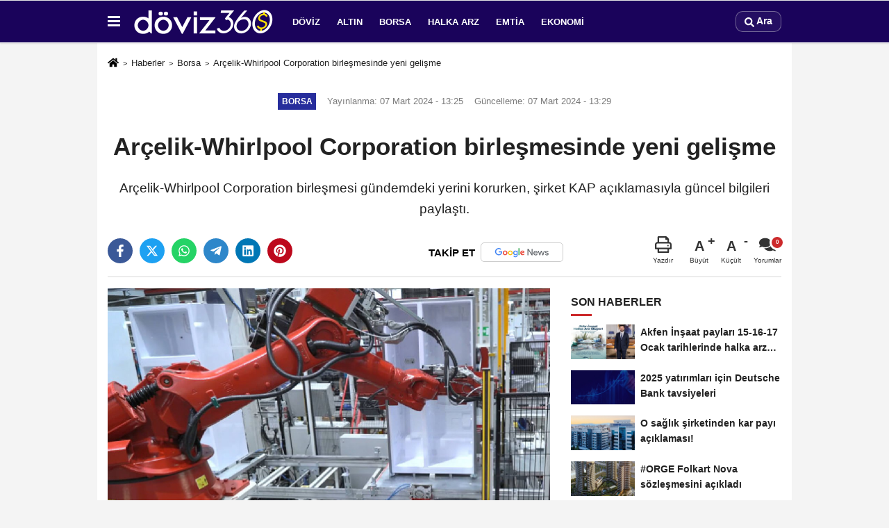

--- FILE ---
content_type: text/html; charset=UTF-8
request_url: https://www.doviz360.com/arcelik-whirlpool-corporation-birlesmesinde-yeni-gelisme/198/
body_size: 9585
content:
 <!DOCTYPE html> <html lang="tr-TR"><head> <meta name="format-detection" content="telephone=no"/> <meta id="meta-viewport" name="viewport" content="width=1200"> <meta charset="utf-8"> <title>Arçelik-Whirlpool Corporation birleşmesinde yeni gelişme - Borsa - Döviz 360 </title> <meta name="title" content="Arçelik-Whirlpool Corporation birleşmesinde yeni gelişme - Borsa - Döviz 360 "> <meta name="description" content="Arçelik-Whirlpool Corporation birleşmesi gündemdeki yerini korurken, şirket KAP açıklamasıyla güncel bilgileri paylaştı."> <meta name="datePublished" content="2024-03-07T13:25:35+03:00"> <meta name="dateModified" content="2024-03-07T13:29:55+03:00"> <meta name="articleSection" content="news"> <link rel="canonical" href="https://www.doviz360.com/arcelik-whirlpool-corporation-birlesmesinde-yeni-gelisme/198/" /> <link rel="manifest" href="https://www.doviz360.com/manifest.json"> <meta name="robots" content="max-image-preview:large" /> <meta name="robots" content="max-snippet:160"> <link rel="amphtml" href="https://www.doviz360.com/amp/haber/arcelik-whirlpool-corporation-birlesmesinde-yeni-gelisme/198/"/> <link rel="image_src" type="image/jpeg" href="https://www.doviz360.com/images/haberler/2024/03/arcelik-whirlpool-corporation-birlesmesinde-yeni-gelisme-9185.jpg"/> <meta http-equiv="content-language" content="tr"/> <meta name="content-language" content="tr"><meta name="apple-mobile-web-app-status-bar-style" content="#ebe7e6"><meta name="msapplication-navbutton-color" content="#ebe7e6"> <meta name="theme-color" content="#ebe7e6"/> <link rel="shortcut icon" type="image/x-icon" href="https://www.doviz360.com/favicon.ico"> <link rel="apple-touch-icon" href="https://www.doviz360.com/favicon.ico"> <meta property="og:site_name" content="https://www.doviz360.com" /> <meta property="og:type" content="article" /> <meta property="og:title" content="Arçelik-Whirlpool Corporation birleşmesinde yeni gelişme" /> <meta property="og:url" content="https://www.doviz360.com/arcelik-whirlpool-corporation-birlesmesinde-yeni-gelisme/198/" /> <meta property="og:description" content="Arçelik-Whirlpool Corporation birleşmesi gündemdeki yerini korurken, şirket KAP açıklamasıyla güncel bilgileri paylaştı."/> <meta property="og:image" content="https://www.doviz360.com/images/haberler/2024/03/arcelik-whirlpool-corporation-birlesmesinde-yeni-gelisme-9185_1.jpg" /> <meta property="og:locale" content="tr_TR" /> <meta property="og:image:width" content="641" /> <meta property="og:image:height" content="380" /> <meta property="og:image:alt" content="Arçelik-Whirlpool Corporation birleşmesinde yeni gelişme" /> <meta name="twitter:card" content="summary_large_image" /> <meta name="twitter:url" content="https://www.doviz360.com/arcelik-whirlpool-corporation-birlesmesinde-yeni-gelisme/198/" /> <meta name="twitter:title" content="Arçelik-Whirlpool Corporation birleşmesinde yeni gelişme" /> <meta name="twitter:description" content="Arçelik-Whirlpool Corporation birleşmesi gündemdeki yerini korurken, şirket KAP açıklamasıyla güncel bilgileri paylaştı." /> <meta name="twitter:image:src" content="https://www.doviz360.com/images/haberler/2024/03/arcelik-whirlpool-corporation-birlesmesinde-yeni-gelisme-9185_1.jpg" /> <meta name="twitter:domain" content="https://www.doviz360.com" /> <link rel="alternate" type="application/rss+xml" title="Arçelik-Whirlpool Corporation birleşmesinde yeni gelişme" href="https://www.doviz360.com/rss_borsa_22.xml"/> <script type="text/javascript"> var facebookApp = ''; var facebookAppVersion = 'v10.0'; var twitter_username = ''; var reklamtime = "10000"; var domainname = "https://www.doviz360.com"; var splashcookie = null; var splashtime = null;	var _TOKEN = "872aeb0da440fb569f629d6899942436"; </script><link rel="preload" as="style" href="https://www.doviz360.com/template/prime/assets/css/app.php?v=2022123121252720240320123741" /><link rel="stylesheet" type="text/css" media='all' href="https://www.doviz360.com/template/prime/assets/css/app.php?v=2022123121252720240320123741"/> <link rel="preload" as="script" href="https://www.doviz360.com/template/prime/assets/js/app.js?v=2022123121252720240320123741" /><script src="https://www.doviz360.com/template/prime/assets/js/app.js?v=2022123121252720240320123741"></script> <script src="https://www.doviz360.com/template/prime/assets/js/sticky.sidebar.js?v=2022123121252720240320123741"></script> <script src="https://www.doviz360.com/template/prime/assets/js/libs/swiper/swiper.js?v=2022123121252720240320123741" defer></script> <script src="https://www.doviz360.com/template/prime/assets/js/print.min.js?v=2022123121252720240320123741" defer></script> <script src="https://www.doviz360.com/reg-sw.js?v=2022123121252720240320123741" defer></script> <script data-schema="organization" type="application/ld+json"> { "@context": "https://schema.org", "@type": "Organization", "name": "Döviz 360", "url": "https://www.doviz360.com", "logo": { "@type": "ImageObject",	"url": "https://www.doviz360.com/images/genel/doviz-360-site-logo-on.png",	"width": 360, "height": 90}, "sameAs": [ "", "", "https://www.twitter.com/doviz360", "", "", "", "" ] } </script> <script type="application/ld+json"> { "@context": "https://schema.org", "@type": "BreadcrumbList",	"@id": "https://www.doviz360.com/arcelik-whirlpool-corporation-birlesmesinde-yeni-gelisme/198/#breadcrumb", "itemListElement": [{ "@type": "ListItem", "position": 1, "item": { "@id": "https://www.doviz360.com", "name": "Ana Sayfa" } }, { "@type": "ListItem", "position": 2, "item": {"@id": "https://www.doviz360.com/borsa/","name": "Borsa" } }, { "@type": "ListItem", "position": 3, "item": { "@id": "https://www.doviz360.com/arcelik-whirlpool-corporation-birlesmesinde-yeni-gelisme/198/", "name": "Arçelik-Whirlpool Corporation birleşmesinde yeni gelişme" } }] } </script> <script type="application/ld+json">{ "@context": "https://schema.org", "@type": "NewsArticle",	"inLanguage":"tr-TR", "mainEntityOfPage": { "@type": "WebPage", "@id": "https://www.doviz360.com/arcelik-whirlpool-corporation-birlesmesinde-yeni-gelisme/198/" }, "headline": "Arçelik-Whirlpool Corporation birleşmesinde yeni gelişme", "name": "Arçelik-Whirlpool Corporation birleşmesinde yeni gelişme", "articleBody": "Borsa İstanbul&#39;un önemli beyaz eşya üreticisi şirketi Arçelik, Dünyanın önemli üreticisi Whilpool arasında yapılacak ortaklık ile alakalı yeni gelişmeler KAP üzerinden duyuruldu.
Kamuyu Aydınlatma Platformu&#39;na (KAP) yapılan yazılı açıklamada, ARÇELİK A.Ş. #ARCLK Whirlpool Corporation ve Arçelik&#39;in kuracağı ortaklık ile alakalı olarak son dakika gelişmeleri paylaştı.
KAP açıklamasında, &quot;08.02.2024 tarihli özel durum açıklamamızda, CMA&#39;nın görevlendirdiği bağımsız panel tarafından yapılan analizler sonucunda Whirlpool Corporation ve Arçelik arasında kurulacak ortaklığın, rekabeti zedeleyici bir etkisi olmayacağı yönünde ön değerlendirme yapıldığı; nihai raporun ise 26 Mart 2024&#39;e kadar yayımlanmasının beklendiği belirtilmişti. CMA tarafından yapılan 07.03.2024 tarihli açıklamada nihai kararın alınarak işlemler için tam onay verildiği belirtilmiştir. Bu kapsamda kapanışın Nisan ayının başında tamamlanması beklenmektedir.&quot; denildi.
", "articleSection": "Borsa",	"wordCount": 108,	"image": [{	"@type": "ImageObject",	"url": "https://www.doviz360.com/images/haberler/2024/03/arcelik-whirlpool-corporation-birlesmesinde-yeni-gelisme-9185.jpg",	"height": 720,	"width": 1280 }], "datePublished": "2024-03-07T13:25:35+03:00", "dateModified": "2024-03-07T13:29:55+03:00", "genre": "news",	"isFamilyFriendly":"True",	"publishingPrinciples":"https://www.doviz360.com/gizlilik-ilkesi.html",	"thumbnailUrl": "https://www.doviz360.com/images/haberler/2024/03/arcelik-whirlpool-corporation-birlesmesinde-yeni-gelisme-9185.jpg", "typicalAgeRange": "7-", "keywords": "Arçelik-Whirlpool Corporation birleşmesi,Arçelik", "author": { "@type": "Person", "name": "Gaye Erdoğdu",	"url": "https://www.doviz360.com/editor/gaye-erdogdu" ,"image": { "@type":"ImageObject", "url":"https://www.doviz360.com/images/yonetici/2022/12/gulin-erdogdu-7297.jpg" } }, "publisher": { "@type": "Organization", "name": "Döviz 360", "logo": { "@type": "ImageObject", "url": "https://www.doviz360.com/images/genel/doviz-360-site-logo-on.png", "width": 360, "height": 90 } }, "description": "Arçelik-Whirlpool Corporation birleşmesi gündemdeki yerini korurken, şirket KAP açıklamasıyla güncel bilgileri paylaştı."
} </script><meta name="google-site-verification" content="v6WW8yENpIu7mIrhThWZix80SaHO9NP9b2Y9FqvBj8I" /><meta name="yandex-verification" content="e060fd4f0012fb08" /><meta name="google-adsense-account" content="ca-pub-7298464182617618"><meta http-equiv="Refresh" content="200" /></head><body class=""> <div class="container position-relative"><div class="sabit-reklam fixed-reklam"></div><div class="sabit-reklam sag-sabit fixed-reklam"></div></div> <div class="header-border"></div> <nav class="d-print-none navbar navbar-expand-lg bg-white align-items-center header box-shadow-menu"> <div class="container"><div class="menu" data-toggle="modal" data-target="#menu-aside" data-toggle-class="modal-open-aside"> <span class="menu-item"></span> <span class="menu-item"></span> <span class="menu-item"></span> </div> <a class="navbar-brand logo align-items-center" href="https://www.doviz360.com" title="Döviz 360 - Altın | Borsa | Finans | Halka Arz"><picture> <source data-srcset="https://www.doviz360.com/images/genel/doviz-360-site-logo-on.webp?v=2022123121252720240320123741" type="image/webp" class="img-fluid logoh"> <source data-srcset="https://www.doviz360.com/images/genel/doviz-360-site-logo-on.png?v=2022123121252720240320123741" type="image/jpeg" class="img-fluid logoh"> <img src="https://www.doviz360.com/images/genel/doviz-360-site-logo-on.png?v=2022123121252720240320123741" alt="Anasayfa" class="img-fluid logoh" width="100%" height="100%"></picture></a> <ul class="navbar-nav mr-auto font-weight-bolder nav-active-border bottom b-primary d-none d-md-flex"> <li class="nav-item text-uppercase"><a class="nav-link text-uppercase" href="https://www.doviz360.com/doviz/" title="Döviz" rel="external" >Döviz</a></li><li class="nav-item text-uppercase"><a class="nav-link text-uppercase" href="https://www.doviz360.com/altin/" title="Altın" rel="external" >Altın</a></li><li class="nav-item text-uppercase"><a class="nav-link text-uppercase" href="https://www.doviz360.com/borsa/" title="Borsa" rel="external" >Borsa</a></li><li class="nav-item text-uppercase"><a class="nav-link text-uppercase" href="https://www.doviz360.com/halka-arz/" title="Halka Arz" rel="external" >Halka Arz</a></li><li class="nav-item text-uppercase"><a class="nav-link text-uppercase" href="https://www.doviz360.com/emtia/" title="Emtia" rel="external" >Emtia</a></li><li class="nav-item text-uppercase"><a class="nav-link text-uppercase" href="https://www.doviz360.com/ekonomi/" title="Ekonomi" rel="external" >Ekonomi</a></li> </ul> <ul class="navbar-nav ml-auto align-items-center font-weight-bolder"> <li class="nav-item"><a href="javascript:;" data-toggle="modal" data-target="#search-box" class="search-button nav-link py-1" title="Arama"><svg class="svg-bl" width="14" height="18"> <use xlink:href="https://www.doviz360.com/template/prime/assets/img/spritesvg.svg#search" /> </svg> <span> Ara</span></a></li> </ul> </div></nav></header> <div class="fixed-share bg-white box-shadow is-hidden align-items-center d-flex post-tools px-3"> <span class="bg-facebook post-share share-link" onClick="ShareOnFacebook('https://www.doviz360.com/arcelik-whirlpool-corporation-birlesmesinde-yeni-gelisme/198/');return false;" title="facebook"><svg width="18" height="18" class="svg-wh"><use xlink:href="https://www.doviz360.com/template/prime/assets/img/sprite.svg?v=1#facebook-f"></use></svg> </span> <span class="bg-twitter post-share share-link" onClick="ShareOnTwitter('https://www.doviz360.com/arcelik-whirlpool-corporation-birlesmesinde-yeni-gelisme/198/', 'tr', '', 'Arçelik-Whirlpool Corporation birleşmesinde yeni gelişme')" title="twitter"><svg width="18" height="18" class="svg-wh"><use xlink:href="https://www.doviz360.com/template/prime/assets/img/sprite.svg?v=1#twitterx"></use></svg></span> <a rel="noopener" class="bg-whatsapp post-share share-link" href="https://api.whatsapp.com/send?text=Arçelik-Whirlpool Corporation birleşmesinde yeni gelişme https://www.doviz360.com/arcelik-whirlpool-corporation-birlesmesinde-yeni-gelisme/198/" title="whatsapp"><svg width="18" height="18" class="svg-wh"><use xlink:href="https://www.doviz360.com/template/prime/assets/img/sprite.svg?v=1#whatsapp"></use></svg></a> <a target="_blank" rel="noopener" class="bg-telegram post-share share-link" href="https://t.me/share/url?url=https://www.doviz360.com/arcelik-whirlpool-corporation-birlesmesinde-yeni-gelisme/198/&text=Arçelik-Whirlpool Corporation birleşmesinde yeni gelişme" title="telegram"><svg width="18" height="18" class="svg-wh"><use xlink:href="https://www.doviz360.com/template/prime/assets/img/sprite.svg?v=1#telegram"></use></svg></a> <a target="_blank" rel="noopener" class="bg-linkedin post-share share-link" href="https://www.linkedin.com/shareArticle?url=https://www.doviz360.com/arcelik-whirlpool-corporation-birlesmesinde-yeni-gelisme/198/" title="linkedin"><svg width="18" height="18" class="svg-wh"><use xlink:href="https://www.doviz360.com/template/prime/assets/img/sprite.svg?v=1#linkedin"></use></svg></a> <a target="_blank" rel="noopener" class="bg-pinterest post-share share-link" href="https://pinterest.com/pin/create/button/?url=https://www.doviz360.com/arcelik-whirlpool-corporation-birlesmesinde-yeni-gelisme/198/&media=https://www.doviz360.com/images/haberler/2024/03/arcelik-whirlpool-corporation-birlesmesinde-yeni-gelisme-9185_1.jpg&description=Arçelik-Whirlpool Corporation birleşmesinde yeni gelişme" title="pinterest"><svg width="18" height="18" class="svg-wh"><use xlink:href="https://www.doviz360.com/template/prime/assets/img/sprite.svg?v=1#pinterest"></use></svg></a> <div class="ml-auto d-flex align-items-center"> <a href="javascript:;" class="font-buyut text-muted text-center font-button plus mr-2"> <span>A</span> <div class="text-10 font-weight-normal">Büyüt</div> </a> <a href="javascript:;" class="font-kucult text-muted text-center font-button mr-2"> <span>A</span> <div class="text-10 font-weight-normal">Küçült</div> </a> <a href="javascript:;" class="text-muted text-center position-relative scroll-go" data-scroll="yorumlar-198" data-count="0"> <svg class="svg-gr" width="24" height="24"><use xlink:href="https://www.doviz360.com/template/prime/assets/img/sprite.svg?v=1#comments" /></svg> <div class="text-10">Yorumlar</div> </a> </div> </div> <div class="print-body" id="print-198"> <div class="container py-1 bg-white"> <nav aria-label="breadcrumb"> <ol class="breadcrumb justify-content-left"> <li class="breadcrumb-item"><a href="https://www.doviz360.com" title="Ana Sayfa"><svg class="svg-br-2" width="16" height="16"><use xlink:href="https://www.doviz360.com/template/prime/assets/img/sprite.svg?v=1#home" /></svg></a></li> <li class="breadcrumb-item"><a href="https://www.doviz360.com/arsiv/" title="Arşiv">Haberler</a></li> <li class="breadcrumb-item"><a href="https://www.doviz360.com/borsa/" title="Borsa">Borsa</a></li> <li class="breadcrumb-item active d-md-block d-none" aria-current="page"><a href="https://www.doviz360.com/arcelik-whirlpool-corporation-birlesmesinde-yeni-gelisme/198/" title="Arçelik-Whirlpool Corporation birleşmesinde yeni gelişme">Arçelik-Whirlpool Corporation birleşmesinde yeni gelişme</a></li> </ol> </nav> <div id="haberler"> <div class="haber-kapsa print-body" id="print-198"> <div class="news-start"> <article id="haber-198"> <div class="text-md-center" > <div class="text-muted text-sm py-2 d-md-flex align-items-center justify-content-center"> <div class="badge badge-lg text-uppercase bg-primary mr-3 my-2 " style="background:#272d9c !important;"> Borsa </div> <div class="d-md-block text-12 text-fade"><svg class="svg-gr-2 d-none" width="14" height="14"><use xlink:href="https://www.doviz360.com/template/prime/assets/img/sprite.svg?v=1#clock"></use></svg> Yayınlanma: 07 Mart 2024 - 13:25 </div> <div class="text-12 ml-md-3 text-fade"> Güncelleme: 07 Mart 2024 - 13:29</div> </div> <h1 class="text-36 post-title my-2 py-2 font-weight-bold"> Arçelik-Whirlpool Corporation birleşmesinde yeni gelişme </h1> <h2 class="text-2222 mb-0 my-2 py-2 font-weight-normal">Arçelik-Whirlpool Corporation birleşmesi gündemdeki yerini korurken, şirket KAP açıklamasıyla güncel bilgileri paylaştı.</h2> <div class="text-muted text-sm py-2 d-md-none align-items-center d-flex text-nowrap"> <div class="badge badge-lg text-uppercase bg-primary mr-3"> Borsa </div> <div class="text-12"> 07 Mart 2024 - 13:25 </div> <div class="ml-3 d-none d-md-block text-12"> Güncelleme: 07 Mart 2024 - 13:29 </div> </div> <div class="fix-socials_btm d-flex d-md-none"> <div class="post-tools"> <a rel="noopener" class="post-share share-link" href="https://www.doviz360.com" title="Ana Sayfa"><svg width="18" height="18" class="svg-wh"><use xlink:href="https://www.doviz360.com/template/prime/assets/img/sprite.svg?v=1#home"></use></svg></a> <span class="bg-facebook post-share share-link" onClick="ShareOnFacebook('https://www.doviz360.com/arcelik-whirlpool-corporation-birlesmesinde-yeni-gelisme/198/');return false;" title="facebook"><svg width="18" height="18" class="svg-wh"><use xlink:href="https://www.doviz360.com/template/prime/assets/img/sprite.svg?v=1#facebook-f"></use></svg> </span> <span class="bg-twitter post-share share-link" onClick="ShareOnTwitter('https://www.doviz360.com/arcelik-whirlpool-corporation-birlesmesinde-yeni-gelisme/198/', 'tr', '', 'Arçelik-Whirlpool Corporation birleşmesinde yeni gelişme')" title="twitter"><svg width="18" height="18" class="svg-wh"><use xlink:href="https://www.doviz360.com/template/prime/assets/img/sprite.svg?v=1#twitterx"></use></svg> </span> <a target="_blank" rel="noopener" class="bg-whatsapp post-share share-link" href="https://api.whatsapp.com/send?text=Arçelik-Whirlpool Corporation birleşmesinde yeni gelişme https://www.doviz360.com/arcelik-whirlpool-corporation-birlesmesinde-yeni-gelisme/198/" title="whatsapp"><svg width="18" height="18" class="svg-wh"><use xlink:href="https://www.doviz360.com/template/prime/assets/img/sprite.svg?v=1#whatsapp"></use></svg></a> <a target="_blank" rel="noopener" class="bg-telegram post-share share-link" href="https://t.me/share/url?url=https://www.doviz360.com/arcelik-whirlpool-corporation-birlesmesinde-yeni-gelisme/198/&text=Arçelik-Whirlpool Corporation birleşmesinde yeni gelişme" title="telegram"><svg width="18" height="18" class="svg-wh"><use xlink:href="https://www.doviz360.com/template/prime/assets/img/sprite.svg?v=1#telegram"></use></svg></a> <a target="_blank" rel="noopener" class="bg-linkedin post-share share-link" href="https://www.linkedin.com/shareArticle?url=https://www.doviz360.com/arcelik-whirlpool-corporation-birlesmesinde-yeni-gelisme/198/" title="linkedin"><svg width="18" height="18" class="svg-wh"><use xlink:href="https://www.doviz360.com/template/prime/assets/img/sprite.svg?v=1#linkedin"></use></svg></a> <a target="_blank" rel="noopener" class="bg-pinterest post-share share-link" href="https://pinterest.com/pin/create/button/?url=https://www.doviz360.com/arcelik-whirlpool-corporation-birlesmesinde-yeni-gelisme/198/&media=https://www.doviz360.com/images/haberler/2024/03/arcelik-whirlpool-corporation-birlesmesinde-yeni-gelisme-9185_1.jpg&description=Arçelik-Whirlpool Corporation birleşmesinde yeni gelişme" title="pinterest"><svg width="18" height="18" class="svg-wh"><use xlink:href="https://www.doviz360.com/template/prime/assets/img/sprite.svg?v=1#pinterest"></use></svg></a> <div class="ml-5 ml-auto d-flex align-items-center"> <a href="javascript:;" class="text-muted text-center position-relative scroll-go d-md-inline-block " data-scroll="yorumlar-198" data-count="0"> <svg class="svg-gr" width="24" height="24"><use xlink:href="https://www.doviz360.com/template/prime/assets/img/sprite.svg?v=1#comments" /></svg> <div class="text-10">Yorumlar</div> </a> </div> </div></div> <div class="post-tools my-3 d-flex d-print-none flex-scroll flex-wrap"> <span class="bg-facebook post-share share-link" onClick="ShareOnFacebook('https://www.doviz360.com/arcelik-whirlpool-corporation-birlesmesinde-yeni-gelisme/198/');return false;" title="facebook"><svg width="18" height="18" class="svg-wh"><use xlink:href="https://www.doviz360.com/template/prime/assets/img/sprite.svg?v=1#facebook-f"></use></svg> </span> <span class="bg-twitter post-share share-link" onClick="ShareOnTwitter('https://www.doviz360.com/arcelik-whirlpool-corporation-birlesmesinde-yeni-gelisme/198/', 'tr', '', 'Arçelik-Whirlpool Corporation birleşmesinde yeni gelişme')" title="twitter"><svg width="18" height="18" class="svg-wh"><use xlink:href="https://www.doviz360.com/template/prime/assets/img/sprite.svg?v=1#twitterx"></use></svg> </span> <a target="_blank" rel="noopener" class="bg-whatsapp post-share share-link" href="https://api.whatsapp.com/send?text=Arçelik-Whirlpool Corporation birleşmesinde yeni gelişme https://www.doviz360.com/arcelik-whirlpool-corporation-birlesmesinde-yeni-gelisme/198/" title="whatsapp"><svg width="18" height="18" class="svg-wh"><use xlink:href="https://www.doviz360.com/template/prime/assets/img/sprite.svg?v=1#whatsapp"></use></svg></a> <a target="_blank" rel="noopener" class="bg-telegram post-share share-link" href="https://t.me/share/url?url=https://www.doviz360.com/arcelik-whirlpool-corporation-birlesmesinde-yeni-gelisme/198/&text=Arçelik-Whirlpool Corporation birleşmesinde yeni gelişme" title="telegram"><svg width="18" height="18" class="svg-wh"><use xlink:href="https://www.doviz360.com/template/prime/assets/img/sprite.svg?v=1#telegram"></use></svg></a> <a target="_blank" rel="noopener" class="bg-linkedin post-share share-link" href="https://www.linkedin.com/shareArticle?url=https://www.doviz360.com/arcelik-whirlpool-corporation-birlesmesinde-yeni-gelisme/198/" title="linkedin"><svg width="18" height="18" class="svg-wh"><use xlink:href="https://www.doviz360.com/template/prime/assets/img/sprite.svg?v=1#linkedin"></use></svg></a> <a target="_blank" rel="noopener" class="bg-pinterest post-share share-link" href="https://pinterest.com/pin/create/button/?url=https://www.doviz360.com/arcelik-whirlpool-corporation-birlesmesinde-yeni-gelisme/198/&media=https://www.doviz360.com/images/haberler/2024/03/arcelik-whirlpool-corporation-birlesmesinde-yeni-gelisme-9185_1.jpg&description=Arçelik-Whirlpool Corporation birleşmesinde yeni gelişme" title="pinterest"><svg width="18" height="18" class="svg-wh"><use xlink:href="https://www.doviz360.com/template/prime/assets/img/sprite.svg?v=1#pinterest"></use></svg></a> <a rel="noopener" href="https://news.google.com/publications/CAAqBwgKMLmrlQswhY6rAw?hl=tr&gl=TR&ceid=TR:tr" target="_blank" class="float-right googlenewsm-btn" title="TAKİP ET"><span>TAKİP ET</span><img src="https://www.doviz360.com/images/template/google-news.svg" alt="TAKİP ET" width="110" height="28"></a> <div class="ml-5 ml-auto d-flex align-items-center"> <a href="javascript:;" class="text-muted text-center mr-4 printer d-none d-md-inline-block" name="print198" id="198" title="Yazdır"> <svg class="svg-gr" width="24" height="24"><use xlink:href="https://www.doviz360.com/template/prime/assets/img/sprite.svg?v=1#print" /></svg> <div class="text-10">Yazdır</div> </a> <a href="javascript:;" class="font-buyut text-muted text-center font-button plus mr-2"> <span>A</span> <div class="text-10 font-weight-normal">Büyüt</div> </a> <a href="javascript:;" class="font-kucult text-muted text-center font-button mr-2"> <span>A</span> <div class="text-10 font-weight-normal">Küçült</div> </a> <a href="javascript:;" class="text-muted text-center position-relative scroll-go d-none d-md-inline-block " data-scroll="yorumlar-198" data-count="0"> <svg class="svg-gr" width="24" height="24"><use xlink:href="https://www.doviz360.com/template/prime/assets/img/sprite.svg?v=1#comments" /></svg> <div class="text-10">Yorumlar</div> </a> </div> </div> </div> <div class="border-bottom my-3"></div> <div class="row"> <div class="col-md-8"> <div class="lazy mb-4 responsive-image"> <a href="https://www.doviz360.com/images/haberler/2024/03/arcelik-whirlpool-corporation-birlesmesinde-yeni-gelisme-9185.jpg" title="Arçelik-Whirlpool Corporation birleşmesinde yeni gelişme"><img src="https://www.doviz360.com/template/prime/assets/img/641x380.jpg?v=2022123121252720240320123741" data-src="https://www.doviz360.com/images/haberler/2024/03/arcelik-whirlpool-corporation-birlesmesinde-yeni-gelisme-9185.jpg" width="1280" height="720" alt="Arçelik-Whirlpool Corporation birleşmesinde yeni gelişme" class="img-fluid lazy"/></a> </div> <div class="post-body my-3"> <div class="detay" property="articleBody">
Borsa İstanbul'un önemli beyaz eşya üreticisi şirketi Arçelik, Dünyanın önemli üreticisi Whilpool arasında yapılacak ortaklık ile alakalı yeni gelişmeler KAP üzerinden duyuruldu.</p>Kamuyu Aydınlatma Platformu'na (KAP) yapılan yazılı açıklamada, ARÇELİK A.Ş. #ARCLK Whirlpool Corporation ve Arçelik'in kuracağı ortaklık ile alakalı olarak son dakika gelişmeleri paylaştı.</p>KAP açıklamasında, "08.02.2024 tarihli özel durum açıklamamızda, CMA'nın görevlendirdiği bağımsız panel tarafından yapılan analizler sonucunda Whirlpool Corporation ve<a class="text-18" href="https://www.doviz360.com/haber/Arçelik/" title="Arçelik"> Arçelik </a>arasında kurulacak ortaklığın, rekabeti zedeleyici bir etkisi olmayacağı yönünde ön değerlendirme yapıldığı; nihai raporun ise 26 Mart 2024'e kadar yayımlanmasının beklendiği belirtilmişti. CMA tarafından yapılan 07.03.2024 tarihli açıklamada nihai kararın alınarak işlemler için tam onay verildiği belirtilmiştir. Bu kapsamda kapanışın Nisan ayının başında tamamlanması beklenmektedir." denildi.</p> </div> </div> <div class='py-3 '><a href="https://www.doviz360.com/haber/Arçelik-Whirlpool-Corporation-birleşmesi/" rel="external" class="pr-2" title="Arçelik-Whirlpool Corporation birleşmesi"><span class="btn btn-outline-secondary btn-sm mb-2"># Arçelik-Whirlpool Corporation birleşmesi</span></a><a href="https://www.doviz360.com/haber/Arçelik/" rel="external" class="pr-2" title="Arçelik"><span class="btn btn-outline-secondary btn-sm mb-2"># Arçelik</span></a></div> <div class="heading my-3 d-print-none">EDİTÖR</div><div class="bg-secondary-lt my-4 p-3 border d-print-none"><div class="row align-items-center"><div class="col-md-2 col-3"><picture> <source data-srcset="https://www.doviz360.com/images/yonetici/2022/12/gulin-erdogdu-3387.webp" type="image/webp"> <source data-srcset="https://www.doviz360.com/images/yonetici/2022/12/gulin-erdogdu-7297.jpg" type="image/jpeg"> <img data-src="https://www.doviz360.com/images/yonetici/2022/12/gulin-erdogdu-7297.jpg" alt="Gaye Erdoğdu" class="img-fluid lazy" width="75" height="89"></picture></div><div class="col-9 col-md-10"><div class="text-16 font-weight-bold"><a href="https://www.doviz360.com/editor/gaye-erdogdu">Gaye Erdoğdu</a></div><div class="text-muted my-2 h-2x">Gazetecilik mezunu, ekonomi alanında uzman.</div></div></div></div> <div class="my-3 py-1 d-print-none commenttab" id="yorumlar-198"> <div class="b-t"> <div class="nav-active-border b-primary top"> <ul class="nav font-weight-bold align-items-center" id="myTab" role="tablist"> <li class="nav-item" role="tab" aria-selected="false"> <a class="nav-link py-3 active" id="comments-tab-198" data-toggle="tab" href="#comments-198"><span class="d-md-block text-16">YORUMLAR</span></a> </li> </ul> </div> </div> <div class="tab-content"> <div class="tab-pane show active" id="comments-198"> <div class="my-3"> <div class="commentResult"></div> <form class="contact_form commentstyle" action="" onsubmit="return tumeva.commentSubmit(this)" name="yorum"> <div class="reply my-2" id="kim" style="display:none;"><strong> <span></span> </strong> adlı kullanıcıya cevap <a href="#" class="notlikeid reply-comment-cancel">x</a> </div> <div class="form-group"> <textarea onkeyup="textCounterJS(this.form.Yorum,this.form.remLensoz,1000);" id="yorum" type="text" minlength="10" name="Yorum" required="required" class="form-control pb-4" placeholder="Kanunlara aykırı, konuyla ilgisi olmayan, küfür içeren yorumlar onaylanmamaktadır.IP adresiniz kaydedilmektedir."></textarea> <label for="remLensoz"> <input autocomplete="off" class="commentbgr text-12 border-0 py-2 px-1" readonly id="remLensoz" name="remLensoz" type="text" maxlength="3" value="2000 karakter"/> </label> <script type="text/javascript"> function textCounterJS(field, cntfield, maxlimit) { if (field.value.length > maxlimit) field.value = field.value.substring(0, maxlimit); else cntfield.value = (maxlimit - field.value.length).toString().concat(' karakter'); } </script> </div> <div class="row"> <div class="col-md-6"> <div class="form-group"> <input autocomplete="off" type="text" maxlength="75" name="AdSoyad" class="form-control" id="adsoyad" required placeholder="Ad / Soyad"> </div> </div> </div> <input type="hidden" name="Baglanti" value="0" class="YorumId"/> <input type="hidden" name="Durum" value="YorumGonder"/> <input type="hidden" name="VeriId" value="198"/> <input type="hidden" name="Tip" value="1"/> <input type="hidden" name="show" value="20260121"/> <input type="hidden" name="token" value="872aeb0da440fb569f629d6899942436"> <button id="send" type="submit" class="text-14 btn btn-sm btn-primary px-4 font-weight-bold"> Gönder</button> </form> </div> <!-- yorumlar --> </div> </div></div> <div class="heading d-print-none py-3">İlginizi Çekebilir</div><div class="row row-sm list-grouped d-print-none"> <div class="col-md-6"> <div class="list-item block"> <a href="https://www.doviz360.com/o-saglik-sirketinden-kar-payi-aciklamasi/244/" rel="external" title="O sağlık şirketinden kar payı açıklaması!"><picture> <source data-srcset="https://www.doviz360.com/images/haberler/2024/03/o-saglik-sirketinden-kar-payi-aciklamasi-9404-t.webp" type="image/webp" class="img-fluid"> <source data-srcset="https://www.doviz360.com/images/haberler/2024/03/o-saglik-sirketinden-kar-payi-aciklamasi-9404-t.jpg" type="image/jpeg" class="img-fluid"> <img src="https://www.doviz360.com/template/prime/assets/img/313x170.jpg?v=2022123121252720240320123741" data-src="https://www.doviz360.com/images/haberler/2024/03/o-saglik-sirketinden-kar-payi-aciklamasi-9404-t.jpg" alt="O sağlık şirketinden kar payı açıklaması!" class="img-fluid lazy maxh3" width="384" height="208"></picture></a> <div class="list-content"> <div class="list-body h-2x"><a href="https://www.doviz360.com/o-saglik-sirketinden-kar-payi-aciklamasi/244/" rel="external" title="O sağlık şirketinden kar payı açıklaması!" class="list-title mt-1">O sağlık şirketinden kar payı açıklaması!</a> </div> </div> </div> </div> <div class="col-md-6"> <div class="list-item block"> <a href="https://www.doviz360.com/orge-folkart-nova-sozlesmesini-acikladi/243/" rel="external" title="#ORGE Folkart Nova sözleşmesini açıkladı"><picture> <source data-srcset="https://www.doviz360.com/images/haberler/2024/03/orge-folkart-nova-sozlesmesini-acikladi-2846-t.webp" type="image/webp" class="img-fluid"> <source data-srcset="https://www.doviz360.com/images/haberler/2024/03/orge-folkart-nova-sozlesmesini-acikladi-2846-t.jpg" type="image/jpeg" class="img-fluid"> <img src="https://www.doviz360.com/template/prime/assets/img/313x170.jpg?v=2022123121252720240320123741" data-src="https://www.doviz360.com/images/haberler/2024/03/orge-folkart-nova-sozlesmesini-acikladi-2846-t.jpg" alt="#ORGE Folkart Nova sözleşmesini açıkladı" class="img-fluid lazy maxh3" width="384" height="208"></picture></a> <div class="list-content"> <div class="list-body h-2x"><a href="https://www.doviz360.com/orge-folkart-nova-sozlesmesini-acikladi/243/" rel="external" title="#ORGE Folkart Nova sözleşmesini açıkladı" class="list-title mt-1">#ORGE Folkart Nova sözleşmesini açıkladı</a> </div> </div> </div> </div> <div class="col-md-6"> <div class="list-item block"> <a href="https://www.doviz360.com/asels-uc-farkli-ulkeyle-35-milyon-dolarlik-sozlesme-imzaladi/242/" rel="external" title="#ASELS üç farklı ülkeyle 35 milyon dolarlık sözleşme imzaladı"><picture> <source data-srcset="https://www.doviz360.com/images/haberler/2024/03/asels-uc-farkli-ulkeyle-35-milyon-dolarlik-sozlesme-imzaladi-5642-t.webp" type="image/webp" class="img-fluid"> <source data-srcset="https://www.doviz360.com/images/haberler/2024/03/asels-uc-farkli-ulkeyle-35-milyon-dolarlik-sozlesme-imzaladi-5642-t.jpg" type="image/jpeg" class="img-fluid"> <img src="https://www.doviz360.com/template/prime/assets/img/313x170.jpg?v=2022123121252720240320123741" data-src="https://www.doviz360.com/images/haberler/2024/03/asels-uc-farkli-ulkeyle-35-milyon-dolarlik-sozlesme-imzaladi-5642-t.jpg" alt="#ASELS üç farklı ülkeyle 35 milyon dolarlık sözleşme imzaladı" class="img-fluid lazy maxh3" width="384" height="208"></picture></a> <div class="list-content"> <div class="list-body h-2x"><a href="https://www.doviz360.com/asels-uc-farkli-ulkeyle-35-milyon-dolarlik-sozlesme-imzaladi/242/" rel="external" title="#ASELS üç farklı ülkeyle 35 milyon dolarlık sözleşme imzaladı" class="list-title mt-1">#ASELS üç farklı ülkeyle 35 milyon dolarlık sözleşme imzaladı</a> </div> </div> </div> </div> <div class="col-md-6"> <div class="list-item block"> <a href="https://www.doviz360.com/vakbn-sekuritizasyon-aciklamasi/240/" rel="external" title="#VAKBN Seküritizasyon açıklaması"><picture> <source data-srcset="https://www.doviz360.com/images/haberler/2024/03/vakbn-sekuritizasyon-aciklamasi-7745-t.webp" type="image/webp" class="img-fluid"> <source data-srcset="https://www.doviz360.com/images/haberler/2024/03/vakbn-sekuritizasyon-aciklamasi-7745-t.jpg" type="image/jpeg" class="img-fluid"> <img src="https://www.doviz360.com/template/prime/assets/img/313x170.jpg?v=2022123121252720240320123741" data-src="https://www.doviz360.com/images/haberler/2024/03/vakbn-sekuritizasyon-aciklamasi-7745-t.jpg" alt="#VAKBN Seküritizasyon açıklaması" class="img-fluid lazy maxh3" width="384" height="208"></picture></a> <div class="list-content"> <div class="list-body h-2x"><a href="https://www.doviz360.com/vakbn-sekuritizasyon-aciklamasi/240/" rel="external" title="#VAKBN Seküritizasyon açıklaması" class="list-title mt-1">#VAKBN Seküritizasyon açıklaması</a> </div> </div> </div> </div> </div></div> <div class="col-md-4 d-print-none sidebar198"><div class="heading my-2">Son Haberler</div> <div class="list-grid"> <a href="https://www.doviz360.com/akfen-insaat-paylari-15-16-17-ocak-tarihlerinde-halka-arz-edilecek/246/" title="Akfen İnşaat payları 15-16-17 Ocak tarihlerinde halka arz edilecek" rel="external" class="list-item mb-0 py-2"> <picture> <source data-srcset="https://www.doviz360.com/images/haberler/2025/01/akfen-insaat-paylari-15-16-17-ocak-tarihlerinde-halka-arz-edilecek-3433-t.webp" type="image/webp"> <source data-srcset="https://www.doviz360.com/images/haberler/2025/01/akfen-insaat-paylari-15-16-17-ocak-tarihlerinde-halka-arz-edilecek-3433-t.jpg" type="image/jpeg"> <img src="https://www.doviz360.com/template/prime/assets/img/92x50-l.jpg?v=2022123121252720240320123741" data-src="https://www.doviz360.com/images/haberler/2025/01/akfen-insaat-paylari-15-16-17-ocak-tarihlerinde-halka-arz-edilecek-3433-t.jpg" alt="Akfen İnşaat payları 15-16-17 Ocak tarihlerinde halka arz edilecek" class="img-fluid lazy w-92 mh-50px" width="92" height="50"></picture> <div class="list-content py-0 ml-2"> <div class="list-body h-2x"> <div class="list-title h-2x text-topnews text-15 lineblockh"> Akfen İnşaat payları 15-16-17 Ocak tarihlerinde halka arz edilecek </div> </div> </div> </a> <a href="https://www.doviz360.com/2025-yatirimlari-icin-deutsche-bank-tavsiyeleri/245/" title="2025 yatırımları için Deutsche Bank tavsiyeleri" rel="external" class="list-item mb-0 py-2"> <picture> <source data-srcset="https://www.doviz360.com/images/haberler/2025/01/2025-yatirimlari-icin-deutsche-bank-tavsiyeleri-7375-t.webp" type="image/webp"> <source data-srcset="https://www.doviz360.com/images/haberler/2025/01/2025-yatirimlari-icin-deutsche-bank-tavsiyeleri-7375-t.jpg" type="image/jpeg"> <img src="https://www.doviz360.com/template/prime/assets/img/92x50-l.jpg?v=2022123121252720240320123741" data-src="https://www.doviz360.com/images/haberler/2025/01/2025-yatirimlari-icin-deutsche-bank-tavsiyeleri-7375-t.jpg" alt="2025 yatırımları için Deutsche Bank tavsiyeleri" class="img-fluid lazy w-92 mh-50px" width="92" height="50"></picture> <div class="list-content py-0 ml-2"> <div class="list-body h-2x"> <div class="list-title h-2x text-topnews text-15 lineblockh"> 2025 yatırımları için Deutsche Bank tavsiyeleri </div> </div> </div> </a> <a href="https://www.doviz360.com/o-saglik-sirketinden-kar-payi-aciklamasi/244/" title="O sağlık şirketinden kar payı açıklaması!" rel="external" class="list-item mb-0 py-2"> <picture> <source data-srcset="https://www.doviz360.com/images/haberler/2024/03/o-saglik-sirketinden-kar-payi-aciklamasi-9404-t.webp" type="image/webp"> <source data-srcset="https://www.doviz360.com/images/haberler/2024/03/o-saglik-sirketinden-kar-payi-aciklamasi-9404-t.jpg" type="image/jpeg"> <img src="https://www.doviz360.com/template/prime/assets/img/92x50-l.jpg?v=2022123121252720240320123741" data-src="https://www.doviz360.com/images/haberler/2024/03/o-saglik-sirketinden-kar-payi-aciklamasi-9404-t.jpg" alt="O sağlık şirketinden kar payı açıklaması!" class="img-fluid lazy w-92 mh-50px" width="92" height="50"></picture> <div class="list-content py-0 ml-2"> <div class="list-body h-2x"> <div class="list-title h-2x text-topnews text-15 lineblockh"> O sağlık şirketinden kar payı açıklaması! </div> </div> </div> </a> <a href="https://www.doviz360.com/orge-folkart-nova-sozlesmesini-acikladi/243/" title="#ORGE Folkart Nova sözleşmesini açıkladı" rel="external" class="list-item mb-0 py-2"> <picture> <source data-srcset="https://www.doviz360.com/images/haberler/2024/03/orge-folkart-nova-sozlesmesini-acikladi-2846-t.webp" type="image/webp"> <source data-srcset="https://www.doviz360.com/images/haberler/2024/03/orge-folkart-nova-sozlesmesini-acikladi-2846-t.jpg" type="image/jpeg"> <img src="https://www.doviz360.com/template/prime/assets/img/92x50-l.jpg?v=2022123121252720240320123741" data-src="https://www.doviz360.com/images/haberler/2024/03/orge-folkart-nova-sozlesmesini-acikladi-2846-t.jpg" alt="#ORGE Folkart Nova sözleşmesini açıkladı" class="img-fluid lazy w-92 mh-50px" width="92" height="50"></picture> <div class="list-content py-0 ml-2"> <div class="list-body h-2x"> <div class="list-title h-2x text-topnews text-15 lineblockh"> #ORGE Folkart Nova sözleşmesini açıkladı </div> </div> </div> </a> <a href="https://www.doviz360.com/asels-uc-farkli-ulkeyle-35-milyon-dolarlik-sozlesme-imzaladi/242/" title="#ASELS üç farklı ülkeyle 35 milyon dolarlık sözleşme imzaladı" rel="external" class="list-item mb-0 py-2"> <picture> <source data-srcset="https://www.doviz360.com/images/haberler/2024/03/asels-uc-farkli-ulkeyle-35-milyon-dolarlik-sozlesme-imzaladi-5642-t.webp" type="image/webp"> <source data-srcset="https://www.doviz360.com/images/haberler/2024/03/asels-uc-farkli-ulkeyle-35-milyon-dolarlik-sozlesme-imzaladi-5642-t.jpg" type="image/jpeg"> <img src="https://www.doviz360.com/template/prime/assets/img/92x50-l.jpg?v=2022123121252720240320123741" data-src="https://www.doviz360.com/images/haberler/2024/03/asels-uc-farkli-ulkeyle-35-milyon-dolarlik-sozlesme-imzaladi-5642-t.jpg" alt="#ASELS üç farklı ülkeyle 35 milyon dolarlık sözleşme imzaladı" class="img-fluid lazy w-92 mh-50px" width="92" height="50"></picture> <div class="list-content py-0 ml-2"> <div class="list-body h-2x"> <div class="list-title h-2x text-topnews text-15 lineblockh"> #ASELS üç farklı ülkeyle 35 milyon dolarlık sözleşme imzaladı </div> </div> </div> </a> </div> </div> </div> <div style="display:none;"> <div id="news-nextprev" class="group" style="display: block;"> <div id="prevNewsUrl" class="leftNewsDetailArrow" data-url="https://www.doviz360.com/avrupakent-gyo-avpgy-temettu-aciklamasi/197/"> <a href="https://www.doviz360.com/avrupakent-gyo-avpgy-temettu-aciklamasi/197/" rel="external" class="leftArrow prev"> <div class="leftTextImgWrap" style="display: none; opacity: 1;"> <div class="lText nwstle">Avrupakent GYO #AVPGY temettü açıklaması</div> </div> </a> </div> <div id="nextNewsUrl" class="rightNewsDetailArrow" data-url="https://www.doviz360.com/avrupakent-gyo-avpgy-temettu-aciklamasi/197/"> <a href="https://www.doviz360.com/avrupakent-gyo-avpgy-temettu-aciklamasi/197/" rel="external" class="rightArrow next"> <div class="rightTextImgWrap" style="display: none; opacity: 1;"> <div class="rText nwstle">Avrupakent GYO #AVPGY temettü açıklaması</div> </div> </a> <a href="https://www.doviz360.com/avrupakent-gyo-avpgy-temettu-aciklamasi/197/" id="sonrakiHaber"></a> </div> </div> <script> $(document).ready(function () { $('.sidebar198').theiaStickySidebar({ additionalMarginTop: 70, additionalMarginBottom: 20 });}); </script> </div></article> </div> </div> </div> <div class="page-load-status"> <div class="loader-ellips infinite-scroll-request"> <span class="loader-ellips__dot"></span> <span class="loader-ellips__dot"></span> <span class="loader-ellips__dot"></span> <span class="loader-ellips__dot"></span> </div> <p class="infinite-scroll-last"></p> <p class="infinite-scroll-error"></p></div> </div> </div> </div> <div class="modal" id="search-box" data-backdrop="true" aria-hidden="true"> <div class="modal-dialog modal-lg modal-dialog-centered"> <div class="modal-content bg-transparent"> <div class="modal-body p-0"> <a href="javascript:;" data-dismiss="modal" title="Kapat" class="float-right ml-3 d-flex text-white mb-3 font-weight-bold"><svg class="svg-wh fa-4x" width="18" height="18"> <use xlink:href="https://www.doviz360.com/template/prime/assets/img/spritesvg.svg#times" /> </svg></a> <form role="search" action="https://www.doviz360.com/template/prime/search.php" method="post"> <input id="arama-input" required minlength="3" autocomplete="off" type="text" name="q" placeholder="Lütfen aramak istediğiniz kelimeyi yazınız." class="form-control py-3 px-4 border-0"> <input type="hidden" name="type" value="1" > <input type="hidden" name="token" value="872aeb0da440fb569f629d6899942436"></form> <div class="text-white mt-3 mx-3"></div> </div> </div> </div></div> <div class="modal fade" id="menu-aside" data-backdrop="true" aria-hidden="true"> <div class="modal-dialog modal-left w-xxl mobilmenuheader"> <div class="d-flex flex-column h-100"> <div class="navbar px-md-5 px-3 py-3 d-flex"> <a href="javascript:;" data-dismiss="modal" class="ml-auto"> <svg class="svg-w fa-3x" width="18" height="18"> <use xlink:href="https://www.doviz360.com/template/prime/assets/img/spritesvg.svg#times" /> </svg> </a> </div> <div class="px-md-5 px-3 py-2 scrollable hover flex"> <div class="nav flex-column"> <div class="nav-item"> <a class="nav-link pl-0 py-2" href="https://www.doviz360.com" rel="external" title="Ana Sayfa">Ana Sayfa</a></div> <div class="nav-item"><a class="nav-link pl-0 py-2" href="https://www.doviz360.com/doviz/" title="Döviz" rel="external">Döviz</a></div><div class="nav-item"><a class="nav-link pl-0 py-2" href="https://www.doviz360.com/altin/" title="Altın" rel="external">Altın</a></div><div class="nav-item"><a class="nav-link pl-0 py-2" href="https://www.doviz360.com/borsa/" title="Borsa" rel="external">Borsa</a></div><div class="nav-item"><a class="nav-link pl-0 py-2" href="https://www.doviz360.com/halka-arz/" title="Halka Arz" rel="external">Halka Arz</a></div><div class="nav-item"><a class="nav-link pl-0 py-2" href="https://www.doviz360.com/emtia/" title="Emtia" rel="external">Emtia</a></div><div class="nav-item"><a class="nav-link pl-0 py-2" href="https://www.doviz360.com/ekonomi/" title="Ekonomi" rel="external">Ekonomi</a></div> <div class="nav-item"><a class="nav-link pl-0 py-2" href="https://www.doviz360.com/gunun-haberleri/" rel="external" title="Günün Haberleri">Günün Haberleri</a></div> <div class="nav-item"><a class="nav-link pl-0 py-2" href="https://www.doviz360.com/arsiv/" rel="external" title="Arşiv"> Arşiv</a></div> </div> </div> </div> </div></div><footer class="d-print-none"><div class="py-4 bg-white footer"> <div class="container py-1 text-13"> <div class="row"> <div class="col-md-4"> <ul class="list-unstyled l-h-2x text-13 nav"> <li class="col-6 col-md-6 mtf-1"><a href="https://www.doviz360.com/altin/" title="Altın">Altın</a></li> <li class="col-6 col-md-6 mtf-1"><a href="https://www.doviz360.com/borsa/" title="Borsa">Borsa</a></li> <li class="col-6 col-md-6 mtf-1"><a href="https://www.doviz360.com/doviz/" title="Döviz">Döviz</a></li> <li class="col-6 col-md-6 mtf-1"><a href="https://www.doviz360.com/ekonomi/" title="Ekonomi">Ekonomi</a></li> <li class="col-6 col-md-6 mtf-1"><a href="https://www.doviz360.com/emtia/" title="Emtia">Emtia</a></li> <li class="col-6 col-md-6 mtf-1"><a href="https://www.doviz360.com/haberler/" title="Haberler">Haberler</a></li> <li class="col-6 col-md-6 mtf-1"><a href="https://www.doviz360.com/halka-arz/" title="Halka Arz">Halka Arz</a></li> </ul> </div> <div class="col-md-8"> <div class="row"> <div class="col-4 col-md-3"> <ul class="list-unstyled l-h-2x text-13"> </ul> </div> <div class="col-6 col-md-3"> <ul class="list-unstyled l-h-2x text-13"> <li class="mtf-1"><a href="https://www.doviz360.com/gunun-haberleri/" rel="external" title="Günün Haberleri">Günün Haberleri</a></li> <li class="mtf-1"><a href="https://www.doviz360.com/arsiv/" rel="external" title="Arşiv"> Arşiv</a></li> </ul> </div> <div class="col-6 col-md-3"> <ul class="list-unstyled l-h-2x text-13"> </ul> </div> <div class="col-6 col-md-3"> </div> <div class="col-md-12 py-2"> <a href="https://www.twitter.com/doviz360" title="https://www.twitter.com/doviz360" target="_blank" rel="noopener" class="bg-twitter btn btn-icon rounded mr-2"><svg width="18" height="18" class="svg-wh"> <use xlink:href="https://www.doviz360.com/template/prime/assets/img/spritesvg.svg#twitterx" /> </svg> </a> </div> </div> <div class="col-4 col-md-4"> </div> </div> </div> </div> <hr> <div class="container"> <div class="row"> <div class="col-md-12"> <ul class="nav mb-1 justify-content-center text-13"> <li><a class="nav-link pl-0" href="https://www.doviz360.com/rss.html" title="RSS" target="_blank" rel="noopener">Rss</a></li> <li><a class="nav-link pl-0" href="https://www.doviz360.com/kunye.html" title="Künye" rel="external">Künye</a></li><li><a class="nav-link pl-0" href="https://www.doviz360.com/iletisim.html" title="İletişim" rel="external">İletişim</a></li><li><a class="nav-link pl-0" href="https://www.doviz360.com/cerez-politikasi.html" title="Çerez Politikası" rel="external">Çerez Politikası</a></li><li><a class="nav-link pl-0" href="https://www.doviz360.com/gizlilik-ilkeleri.html" title="Gizlilik İlkeleri" rel="external">Gizlilik İlkeleri</a></li> </ul> <div class="text-12"><p class="text-center">Sitemizde bulunan yazı , video, fotoğraf ve haberlerin her hakkı saklıdır.<br>İzinsiz veya kaynak gösterilemeden kullanılamaz.</p></div> <strong><span style="overflow: auto; position: absolute; height: 0pt; width: 0pt;"><a href="https://www.sohbetc.net/" title="islami chat">islami chat</a></span></pre></strong><strong><span style="overflow: auto; position: absolute; height: 0pt; width: 0pt;"><a href="https://www.sohbest.org/" title="islami sohbetler">islami sohbetler</a></span></pre></strong><strong><span style="overflow: auto; position: absolute; height: 0pt; width: 0pt;"><a href="https://mlmcorporate.com/" title="giftcardmall/mygift">giftcardmall/mygift</a></span></pre></strong> </div> </div> </div></div> <a href="#" class="scrollup"><svg width="20" height="20" class="svg-wh"><use xlink:href="https://www.doviz360.com/template/prime/assets/img/spritesvg.svg#arrow-up"></use></svg></a> <script>$('.mb20').on('load', function() { $(this).css('cssText', 'height: '+this.contentDocument.body.scrollHeight+'px !important'); }); $('.post-body img').not('#reklam img').each(function() {	$(this).addClass('lazy'); $(this).attr({ "data-src": $(this).attr('src') }) .removeAttr('src');
});</script> <script src="https://www.doviz360.com/template/prime/assets/js/infinite-scroll.pkgd.min.js?v=2022123121252720240320123741" defer></script> <script> var PRIME = {"settings": { "analytics": "UA-1271795-73" } }; $(document).ready(function () { $infinityContainer = $('#haberler').infiniteScroll({ path: function() { return $('.haber-kapsa').last().find('#sonrakiHaber').attr('href'); }, append: '.haber-kapsa', prefill: true, historyTitle: true, history: 'push',	status: '.page-load-status', });
if ($infinityContainer) { $infinityContainer.on('history.infiniteScroll', function(event, title, path) {
$(".scroll-go").click(function() { var e = $(this).attr("data-scroll"); $("html, body").animate({ scrollTop: $("#" + e).offset().top }, 1e3) }); $("article").addClass("my-3"); $(".news-start").addClass("border-bottom");	$('.mb20').on('load', function() { $(this).css('cssText', 'height: '+this.contentDocument.body.scrollHeight+'px !important'); }); gtag('config', PRIME.settings.analytics, { 'page_path': window.location.pathname }); }); }	}); //	// </script> <script> var tumeva = tumeva || {}; $(document).ready(function () { $(document).on('focus', '.yorumComment', function () { $(".commentox").css('display', 'block'); }); tumeva = $.extend(tumeva, { commentInit: function () { this.replyCommentInit(); }, replyCommentInit: function () { $(document).on('click', '.reply-comment', function (elem) { var $elem = $(this), $form = $('#comments-' + $elem.data('id')); $form.find('.reply').show(); $form.find('.reply strong').html($elem.data('name')); $form.find('input[name=Baglanti]').val($elem.data('comment-id')); elem.preventDefault(); }); $(document).on('click', '.reply-comment-cancel', function (elem) { var $elem = $(this); $elem.closest('form').find('.reply').hide(); $elem.closest('form').find('input[name=Baglanti]').val(0); elem.preventDefault(); }); }, commentSubmit: function (elem) { var $form = $(elem); if (tumeva.inputCommentCheck($form)) return false; tumeva.sendComment($form); return false; }, sendComment: function (form) { var resultDiv = form.find('.commentResult'); $.ajax({ type: "POST", url: "https://www.doviz360.com/template/prime/include/ajaxcomment.php", data: form.serialize(), success: function (response) {	$('.commentResult').html(response); form.each(function () { this.reset(); }); form.find('.reply').hide(); form.find('input[name=Baglanti]').val(0); }, error: function () { resultDiv.html("Sistemsel hata oluştu. Lütfen daha sonra tekrar deneyiniz"); } }); }, inputCommentCheck: function (form) { var error = false; form.find('.minput').each(function (index) { $(this).removeClass('requiredx').parent().find("span").remove(); if ($(this).val() == "") { $(this).addClass('requiredx'); $(this).parent().append('<span class="commentstyledanger">* Zorunlu alan</span>'); error = true; } }); return error; }, commentLike: function (id, url) { $.ajax({ type: 'POST', url: url, data: 'id=' + id, success: function (response) { $('span#like' + id).html(response); } }); return false; }, commentNotLike: function (id, url) { $.ajax({ type: 'POST', url: url, data: 'id=' + id, success: function (response) { $('span#notlike' + id).html(response); } }); return false; } }); tumeva.commentInit(); }); </script> <script async src="https://www.googletagmanager.com/gtag/js?id=UA-1271795-73"></script><script> window.dataLayer = window.dataLayer || []; function gtag(){dataLayer.push(arguments);} gtag('js', new Date()); gtag('config', 'UA-1271795-73');</script> <script defer src="https://static.cloudflareinsights.com/beacon.min.js/vcd15cbe7772f49c399c6a5babf22c1241717689176015" integrity="sha512-ZpsOmlRQV6y907TI0dKBHq9Md29nnaEIPlkf84rnaERnq6zvWvPUqr2ft8M1aS28oN72PdrCzSjY4U6VaAw1EQ==" data-cf-beacon='{"version":"2024.11.0","token":"5f48c3f12b2c4b399e0632131700f112","r":1,"server_timing":{"name":{"cfCacheStatus":true,"cfEdge":true,"cfExtPri":true,"cfL4":true,"cfOrigin":true,"cfSpeedBrain":true},"location_startswith":null}}' crossorigin="anonymous"></script>
</body></html>